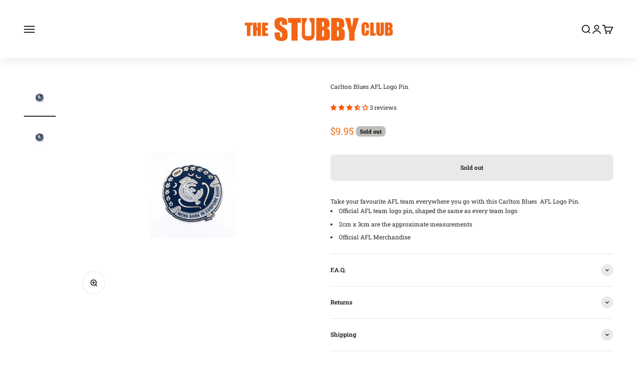

--- FILE ---
content_type: text/css
request_url: https://thestubbyclub.com.au/cdn/shop/t/67/assets/apps.css?v=6642841625041836811691393871
body_size: 1038
content:
#shopify-product-reviews{--spr-max-width: 50rem;--spr-star-list-gap: .125rem;--spr-star-size: 1rem;--spr-star-image: url("data:image/svg+xml,%3Csvg fill='none' xmlns='http://www.w3.org/2000/svg' viewBox='0 0 16 15'%3E%3Cpath d='m8 0 2.116 5.088 5.492.44-4.184 3.584 1.278 5.36L8 11.6l-4.702 2.872 1.278-5.36L.392 5.528l5.492-.44L8 0Z' fill='currentColor'/%3E%3C/svg%3E");--spr-star-color: var(--star-color);--spr-review-gap: .75rem;--spr-review-reply-padding: 1.25rem;align-items:start;margin:0;display:grid;overflow:visible}#shopify-product-reviews :is(.spr-container,.spr-reviews,.spr-review,.spr-review-content,.spr-starratings,.spr-review-header-byline,.spr-review-reply,.spr-form,.spr-pagination){margin:0;padding:0}#shopify-product-reviews *{float:none}#shopify-product-reviews:before,#shopify-product-reviews:after,#shopify-product-reviews :before,#shopify-product-reviews :after,#shopify-product-reviews .spr-header{display:none}#shopify-product-reviews .spr-container{max-width:var(--spr-max-width);border:none;width:100%;margin-inline-start:auto;margin-inline-end:auto}#shopify-product-reviews .spr-content{row-gap:var(--spacing-8);display:grid}#shopify-product-reviews :is(.spr-form-title,.spr-review-header-title){font-family:var(--heading-font-family);font-style:var(--heading-font-style);font-weight:var(--heading-font-weight);letter-spacing:var(--heading-letter-spacing);text-transform:var(--heading-text-transform)}#shopify-product-reviews :is(.spr-review-content-body,.spr-review-header-byline,.spr-review-reply-body,.spr-review-reply-shop){font-family:var(--text-font-family);font-style:var(--text-font-style);font-weight:var(--text-font-weight);font-size:var(--text-base);letter-spacing:var(--text-letter-spacing);line-height:inherit}#shopify-product-reviews :is(.spr-review-header-byline,.spr-review-reportreview){color:rgb(var(--text-color) / .7)}#shopify-product-reviews :is(.spr-starrating,.spr-starratings){gap:var(--spr-star-list-gap);display:flex}#shopify-product-reviews .spr-icon{width:var(--spr-star-size);height:var(--spr-star-size);background-color:rgb(var(--spr-star-color));-webkit-mask-image:var(--spr-star-image);mask-image:var(--spr-star-image);flex-shrink:0;display:block;top:0}#shopify-product-reviews .spr-icon:before{display:none}#shopify-product-reviews .spr-icon-star-empty{background-color:#969696}#shopify-product-reviews .spr-form{padding:var(--spacing-6);border:1px solid rgb(var(--text-color) / .12);border-radius:var(--rounded)}#shopify-product-reviews .spr-form-title{font-size:var(--text-h4);margin-block-end:var(--spacing-6);line-height:1.3}#shopify-product-reviews :is(.spr-form-contact-name,.spr-form-contact-email,.spr-form-contact-location,.spr-form-review-rating,.spr-form-review-title,.spr-form-review-body){margin:0;position:relative}#shopify-product-reviews .spr-form-review-rating{gap:var(--spacing-5);height:calc(var(--input-height) + .625rem);border-radius:var(--rounded-input);border-width:1px;align-items:center;margin-block-start:var(--input-gap);padding-inline-start:var(--input-padding-inline);padding-inline-end:var(--input-padding-inline);display:flex}#shopify-product-reviews .spr-form-review-rating .spr-form-label{font-size:var(--text-base);color:rgb(var(--text-color) / .5)}#shopify-product-reviews .spr-form-actions{margin-block-start:var(--spacing-6)}#shopify-product-reviews .spr-form-banner:not(:last-child){margin-block-end:var(--spacing-6)}#shopify-product-reviews .spr-reviews{row-gap:1.5rem;display:grid}#shopify-product-reviews .spr-review{gap:var(--spr-review-gap);border-top-color:rgb(var(--text-color) / .12);padding-block-start:1.5rem;display:grid;position:relative}#shopify-product-reviews .spr-review:first-child{border-top:none;padding-block-start:0}#shopify-product-reviews .spr-review-header{display:contents}#shopify-product-reviews .spr-review-header-title{font-size:var(--text-h6);line-height:1.4}#shopify-product-reviews .spr-review-header-byline{font-size:var(--text-sm);line-height:1.7;position:absolute;bottom:0}#shopify-product-reviews .spr-review-header-byline>strong{font-weight:400}#shopify-product-reviews .spr-review-reportreview{font-size:var(--text-xs);line-height:1.7;text-decoration:underline}#shopify-product-reviews .spr-review-reply{padding:var(--spr-review-reply-padding);background:rgb(var(--text-color) / .05)}#shopify-product-reviews .spr-review-reply-body{font-size:var(--text-sm)}#shopify-product-reviews .spr-review-reply-shop{font-size:var(--text-sm);font-style:italic}#shopify-product-reviews .spr-review-footer{margin-inline-start:auto}#shopify-product-reviews .spr-pagination>div{padding:var(--spacing-2) var(--spacing-3);background:rgb(var(--background));border-radius:var(--rounded-button);border-width:1px;justify-content:center;align-items:center;width:max-content;margin-block-start:var(--spacing-8);margin-inline-start:auto;margin-inline-end:auto;display:flex}#shopify-product-reviews :is(.spr-pagination-prev,.spr-pagination-next){position:relative}#shopify-product-reviews :is(.spr-pagination-prev,.spr-pagination-next,.spr-pagination-page){padding-inline-start:var(--spacing-2);padding-inline-end:var(--spacing-2)}@media screen and (min-width: 700px){#shopify-product-reviews{--spr-star-size: 1.25rem;--spr-review-gap: 1rem;--spr-review-reply-padding: 1.5rem}#shopify-product-reviews .spr-content{row-gap:var(--spacing-12)}#shopify-product-reviews .spr-form{padding:2.5rem 3rem 3rem}#shopify-product-reviews .spr-form-title{margin-block-end:var(--spacing-8)}#shopify-product-reviews .spr-reviews{row-gap:2rem}#shopify-product-reviews .spr-review{padding-block-start:2.5rem}#shopify-product-reviews .spr-pagination>div{padding:var(--spacing-3) var(--spacing-5)}}.custom-spr{gap:var(--spacing-8)}.custom-spr__header{justify-content:center;row-gap:var(--spacing-6);padding:var(--spacing-10);border-radius:var(--rounded);background-image:url("data:image/svg+xml,%3Csvg fill='none' xmlns='http://www.w3.org/2000/svg' viewBox='0 0 335 80'%3E%3Cg style='mix-blend-mode:overlay' opacity='.15'%3E%3Cpath d='m4 0 10.58 25.438 27.462 2.201L21.12 45.562l6.392 26.799L4 58l-23.511 14.36 6.392-26.798-20.923-17.923 27.462-2.201L4 0Zm82 0 10.58 25.438 27.462 2.201-20.923 17.923 6.392 26.799L86 58 62.489 72.36l6.392-26.798L47.958 27.64l27.462-2.201L86 0Zm82 0 10.58 25.438 27.462 2.201-20.923 17.923 6.392 26.799L168 58l-23.511 14.36 6.392-26.798-20.923-17.923 27.462-2.201L168 0Zm82 0 10.58 25.438 27.462 2.201-20.923 17.923 6.392 26.799L250 58l-23.511 14.36 6.392-26.798-20.923-17.923 27.462-2.201L250 0Zm82 0 10.58 25.438 27.462 2.201-20.923 17.923 6.392 26.799L332 58l-23.511 14.36 6.392-26.798-20.923-17.923 27.462-2.201L332 0Z' fill='%23fff'/%3E%3C/g%3E%3C/svg%3E"),var(--gradient);background-position:0 35px,100% 100%;background-repeat:no-repeat;display:grid}.custom-spr__rating-value{letter-spacing:-.04em;margin-inline-end:var(--spacing-1);font-size:3.75rem;line-height:100%}@media screen and (min-width: 700px){.custom-spr__rating-value{margin-inline-end:var(--spacing-2);font-size:5rem}}@media screen and (min-width: 1000px){.custom-spr{justify-content:center;column-gap:var(--spacing-16);grid-template-columns:350px minmax(0,800px)}.custom-spr__header{row-gap:var(--spacing-8)}}@media screen and (min-width: 1150px){.custom-spr{column-gap:var(--spacing-20);grid-template-columns:445px minmax(0,800px)}}@media screen and (min-width: 1400px){.custom-spr{column-gap:var(--spacing-28)}.custom-spr__header{padding:var(--spacing-16)}.custom-spr__rating-value{font-size:7.5rem}}
/*# sourceMappingURL=/cdn/shop/t/67/assets/apps.css.map?v=6642841625041836811691393871 */
